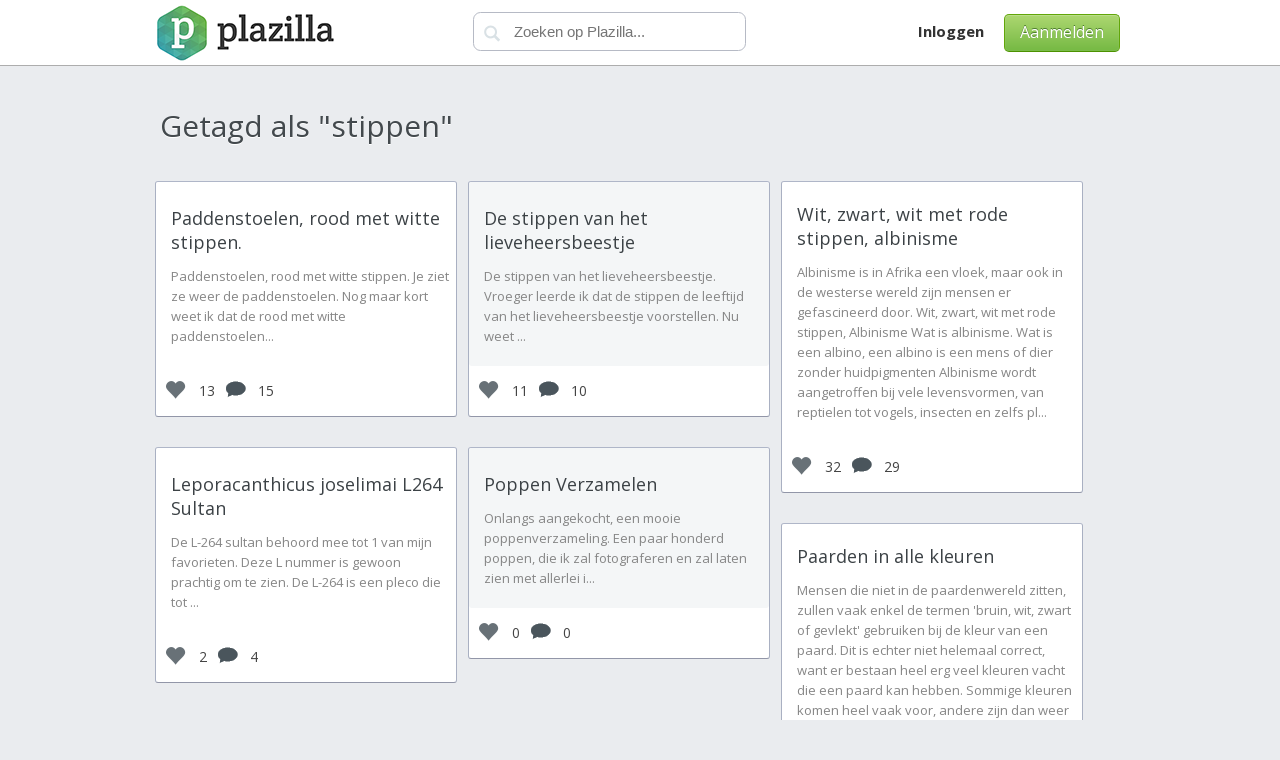

--- FILE ---
content_type: text/html; charset=ascii
request_url: https://plazilla.com/tagged/stippen
body_size: 3161
content:
<!DOCTYPE html>
<html>
<head>
  <meta http-equiv="Content-Type" content="text/html; charset=utf-8">
  <meta name="viewport" content="width=device-width, initial-scale=1">
  <title>Alle artikelen over Stippen - Plazilla.com</title>
  <link href='//fonts.googleapis.com/css?family=Crete+Round|Open+Sans:400,700' rel='stylesheet' type='text/css'>
  <link rel='stylesheet' media="all" href='/css/version/v7/base.css'>
  <link rel="icon" href="//amz01.plzcdn.com/favicon.ico" type="image/x-icon">
  <link rel="shortcut icon" href="//amz01.plzcdn.com/favicon.ico" type="image/x-icon">
  <meta name="description" content="Vind en volg artikelen met de tag 'Stippen' op Plazilla">
  <script type="text/javascript" src="/js/version/v7/main.js"></script>
</head>
<body style="padding-top:70px;">
  <div id="header-wrap" style="position: fixed;top:0;">
    <div id="headerbar">
      <div class="container">
        <script type="text/javascript">
        $(function() {
        $('#menu').mmenu({
                 searchfield:{
                        add: true,
                        search: false,
                        noResults:false,
                        form:true
                    }
        });
        $("#mmss").click(function(){
         var sv=$("#menu .mm-search input").val();
         window.location.href='/search?q='+sv;
        });

        });
        function mbmns(){
        var docw=$("body").width();
        if($('#mblmnu').is(':visible')){
                $('#mblmnu').hide();
                 $('body').css('margin-left','0px');
                 $('body').css('width','auto');
         }else{
                 $('#mblmnu').show();
                 $('body').css('width',docw+'px');
                 $('body').css('margin-left','250px');
                 $('body').css('overflow-x','hidden');
                 }
        }
        </script>
        <div class="headblock" id="headblocklogo">
          <a id="mobim" style='' href='#menu'></a>
          <div id="logoc">
            <a href="/" id="logo" class="ir">Plazilla</a>
          </div>
        </div>
        <div class="headblock" id="headblocksearch">
          <form action='//plazilla.com/search' method='get'>
            <div id="searchtop">
              <input type="submit" value="" id="searchq"><input type="text" name="q" id="search" placeholder="Zoeken op Plazilla...">
            </div>
          </form>
        </div>
        <div class="headblock" id="headblockright">
          <div id="righttop" style="float:right">
            <div style="float:right" class="buttongreen" id="sgnl">
              <a href="/signup">Aanmelden</a>
            </div>
            <div id="toplinks" style="float:right">
              <a id="abtl" style='margin-left:20px;' href="/login"><b>Inloggen</b></a>
            </div>
          </div>
        </div>
      </div>
    </div>
  </div>
  <nav id="menu">
    <ul>
      <li>
        <a href="/about">Wat is Plazilla</a>
      </li>
      <li>
        <a href="/login">Inloggen</a>
      </li>
      <li>
        <a href="/signup">Aanmelden</a>
      </li>
      <li>
        <a href="/privacy">Privacy</a>
      </li>
    </ul>
  </nav>
  <div class="container">
    <script type="text/javascript">

    function checkready(){
    if (typeof Plazilla != "undefined") {
    $(document).ready(function(){
        Plazilla.PagesScrolladdlink="tagged/stippen";
        Plazilla.PagesScrollstart = "0";
        Plazilla.PagesScrollstartr = "0";
        Plazilla.PagesScrollscroll_results = 6;
        Plazilla.PagesScrollscroll_grow = 6;
        Plazilla.PagesScrollpage = "tag";
        Plazilla.PagesScrollexlink="&q=stippen";
        Plazilla.grid = true;
        Plazilla.msnry= new Masonry( '.grid', {});

        Plazilla.PagesScrollinit();
        clearInterval(chrdin); 
        Plazilla.msnry.layout();

    });
    }
    }
    var chrdin=setInterval(function(){checkready();}, 500);
    </script>
    <div id="tagsearch_header" style="float: left; clear: both; width: 100%; margin: 35px 0 0px 0;">
      <h1 class="hdehder">Getagd als "stippen"</h1>
    </div>
    <div id="updatelist" class="grid" style='max-width:980px;float:left;width:100%;'>
      <div class="boxholdtbla">
        <div class="boxtbla" style="">
          <div class="imgholder" style="">
            <a href='/page/4295060478/paddenstoelen-rood-met-witte-stippen'><img src='http://plzcdn.com/ZillaIMG/8d64e7671725ccbc5d46fd90f4415870_1349458917_medium.jpg' style='width:300px;' alt=''></a>
          </div>
          <h4 class="pdng"><a href='/page/4295060478/paddenstoelen-rood-met-witte-stippen' title='Paddenstoelen, rood met witte stippen.'>Paddenstoelen, rood met witte stippen.</a></h4>
          <div class="txt pdng">
            Paddenstoelen, rood met witte stippen. Je ziet ze weer de paddenstoelen. Nog maar kort weet ik dat de rood met witte paddenstoelen...
          </div>
        </div>
        <div style='width:100%;float:left;'>
          <div style="line-height:50px;float:left;margin:0 10px 0 10px;">
            <div class="votesicon"></div>13
          </div>
          <div style="line-height:50px;float:left;">
            <div class="commentsicon"></div>15
          </div><a class="avatar36x36" href="/almirantex" style="float:right;margin:5px 10px 5px 10px;"><img src='http://c2.plzcdn.com/ZillaIMG/b48ce7bf417f9de5edd2a22d95ce14a5_1385913581_small.jpg' alt=''></a>
        </div>
      </div>
      <div class="boxholdtbla">
        <div class="boxtbla" style="background: #F4F6F7;">
          <div class="imgholder" style="">
            <a href='/page/4295060549/de-stippen-van-het-lieveheersbeestje'><img src='http://plzcdn.com/ZillaIMG/7ae9095861165f58e430a42ea8090cfc_medium.jpg' style='width:300px;' alt=''></a>
          </div>
          <h4 class="pdng"><a href='/page/4295060549/de-stippen-van-het-lieveheersbeestje' title='De stippen van het lieveheersbeestje'>De stippen van het lieveheersbeestje</a></h4>
          <div class="txt pdng">
            De stippen van het lieveheersbeestje. Vroeger leerde ik dat de stippen de leeftijd van het lieveheersbeestje voorstellen. Nu weet ...
          </div>
        </div>
        <div style='width:100%;float:left;'>
          <div style="line-height:50px;float:left;margin:0 10px 0 10px;">
            <div class="votesicon"></div>11
          </div>
          <div style="line-height:50px;float:left;">
            <div class="commentsicon"></div>10
          </div><a class="avatar36x36" href="/almirantex" style="float:right;margin:5px 10px 5px 10px;"><img src='http://c2.plzcdn.com/ZillaIMG/b48ce7bf417f9de5edd2a22d95ce14a5_1385913581_small.jpg' alt=''></a>
        </div>
      </div>
      <div class="boxholdtbla">
        <div class="boxtbla" style="">
          <h4 class="pdng"><a href='/page/4294987179/wit-zwart-wit-met-rode-stippen-albinisme' title='Wit, zwart, wit met rode stippen, albinisme'>Wit, zwart, wit met rode stippen, albinisme</a></h4>
          <div class="txt pdng">
            Albinisme is in Afrika een vloek, maar ook in de westerse wereld zijn mensen er gefascineerd door. Wit, zwart, wit met rode stippen, Albinisme Wat is albinisme. Wat is een albino, een albino is een mens of dier zonder huidpigmenten Albinisme wordt aangetroffen bij vele levensvormen, van reptielen tot vogels, insecten en zelfs pl...
          </div>
        </div>
        <div style='width:100%;float:left;'>
          <div style="line-height:50px;float:left;margin:0 10px 0 10px;">
            <div class="votesicon"></div>32
          </div>
          <div style="line-height:50px;float:left;">
            <div class="commentsicon"></div>29
          </div><a class="avatar36x36" href="/kirsti" style="float:right;margin:5px 10px 5px 10px;"><img src='http://amz02.plzcdn.com/7db589a261dccd45c637c4930bdd666d_36x36.jpg' alt=''></a>
        </div>
      </div>
      <div class="boxholdtbla">
        <div class="boxtbla" style="">
          <div class="imgholder" style="">
            <a href='/page/4295181319/leporacanthicus-joselimai-l264-sultan'><img src='http://amz02.plzcdn.com/cb2d5dfab533eb3bbb16e2a3042f1f20_medium.jpg' style='width:300px;' alt=''></a>
          </div>
          <h4 class="pdng"><a href='/page/4295181319/leporacanthicus-joselimai-l264-sultan' title='Leporacanthicus joselimai L264 Sultan '>Leporacanthicus joselimai L264 Sultan</a></h4>
          <div class="txt pdng">
            De L-264 sultan behoord mee tot 1 van mijn favorieten. Deze L nummer is gewoon prachtig om te zien. De L-264 is een pleco die tot ...
          </div>
        </div>
        <div style='width:100%;float:left;'>
          <div style="line-height:50px;float:left;margin:0 10px 0 10px;">
            <div class="votesicon"></div>2
          </div>
          <div style="line-height:50px;float:left;">
            <div class="commentsicon"></div>4
          </div><a class="avatar36x36" href="/aquaclaire" style="float:right;margin:5px 10px 5px 10px;"><img src='http://amz02.plzcdn.com/b8073a9a3607d9ef97664d5023b6aef4_small.jpg' alt=''></a>
        </div>
      </div>
      <div class="boxholdtbla">
        <div class="boxtbla" style="background: #F4F6F7;">
          <div class="imgholder" style="">
            <a href='/page/4295180793/poppen-verzamelen'><img src='http://amz02.plzcdn.com/f2b15ba7a69ca43963a6ea243c23f015_medium.jpg' style='width:300px;' alt=''></a>
          </div>
          <h4 class="pdng"><a href='/page/4295180793/poppen-verzamelen' title='Poppen Verzamelen'>Poppen Verzamelen</a></h4>
          <div class="txt pdng">
            Onlangs aangekocht, een mooie poppenverzameling. Een paar honderd poppen, die ik zal fotograferen en zal laten zien met allerlei i...
          </div>
        </div>
        <div style='width:100%;float:left;'>
          <div style="line-height:50px;float:left;margin:0 10px 0 10px;">
            <div class="votesicon"></div>0
          </div>
          <div style="line-height:50px;float:left;">
            <div class="commentsicon"></div>0
          </div><a class="avatar36x36" href="/josh" style="float:right;margin:5px 10px 5px 10px;"><img src='http://c2.plzcdn.com/ZillaIMG/ef4eb0a485a2563b1bb9f0e17faa960e_1371764608_small.jpg' alt=''></a>
        </div>
      </div>
      <div class="boxholdtbla">
        <div class="boxtbla" style="">
          <h4 class="pdng"><a href='/page/4295179781/paarden-in-alle-kleuren' title='Paarden in alle kleuren'>Paarden in alle kleuren</a></h4>
          <div class="txt pdng">
            Mensen die niet in de paardenwereld zitten, zullen vaak enkel de termen 'bruin, wit, zwart of gevlekt' gebruiken bij de kleur van een paard. Dit is echter niet helemaal correct, want er bestaan heel erg veel kleuren vacht die een paard kan hebben. Sommige kleuren komen heel vaak voor, andere zijn dan weer zeldzaam. Maar 1 ding i...
          </div>
        </div>
        <div style='width:100%;float:left;'>
          <div style="line-height:50px;float:left;margin:0 10px 0 10px;">
            <div class="votesicon"></div>0
          </div>
          <div style="line-height:50px;float:left;">
            <div class="commentsicon"></div>0
          </div><a class="avatar36x36" href="/sari" style="float:right;margin:5px 10px 5px 10px;"><img src='http://c2.plzcdn.com/ZillaIMG/00b4974e6e129b54d303a02673b43b19_1405264782_small.jpg' alt=''></a>
        </div>
      </div>
    </div>
    <div id="footerload" style="margin: 0px auto 0px auto;">
      <div style="float:left;text-align:center;width:100%;"><img src="/img/loading.gif" id="ldajx" alt="" style="margin:20px auto;"></div>
    </div>
    <div id="footer">
      <ul>
        <li>
          <a href="/privacy">Privacy</a>
        </li>
        <li>
          <a href="/help">Hulp</a>
        </li>
        <li>
          <a href="/abuse">Misbruik</a>
        </li>
        <li>
          <a href="/trending">Trending</a>
        </li>
        <li>
          <a href="/newpages">Nieuw</a>
        </li>
        <li>
          <a href="/privacy">Privacy</a>
        </li>
        <li>
          <a href="/users">Gebruikers</a>
        </li>
        <li>&copy; <a href="/about">Plazilla</a>
        </li>
      </ul>
    </div>
  </div>
<script defer src="https://static.cloudflareinsights.com/beacon.min.js/vcd15cbe7772f49c399c6a5babf22c1241717689176015" integrity="sha512-ZpsOmlRQV6y907TI0dKBHq9Md29nnaEIPlkf84rnaERnq6zvWvPUqr2ft8M1aS28oN72PdrCzSjY4U6VaAw1EQ==" data-cf-beacon='{"version":"2024.11.0","token":"2d2996637fec42ba862c4afa246f87e1","r":1,"server_timing":{"name":{"cfCacheStatus":true,"cfEdge":true,"cfExtPri":true,"cfL4":true,"cfOrigin":true,"cfSpeedBrain":true},"location_startswith":null}}' crossorigin="anonymous"></script>
</body>
</html>
